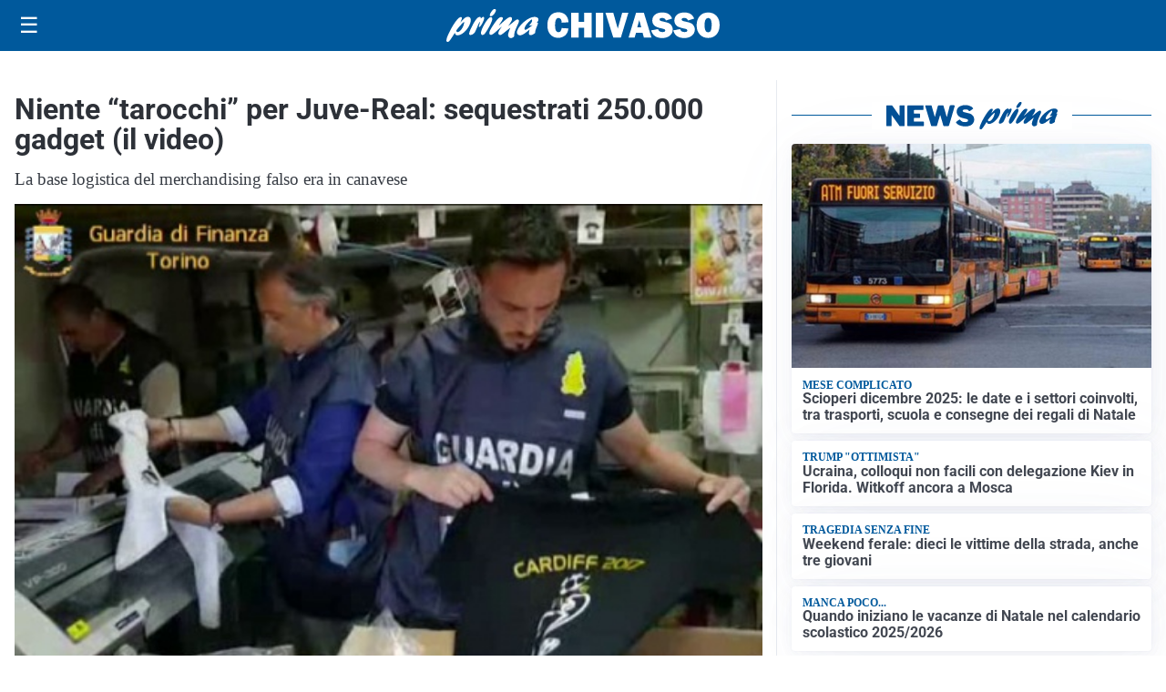

--- FILE ---
content_type: text/html; charset=utf8
request_url: https://primachivasso.it/media/my-theme/widgets/list-posts/sidebar-il-cuore-del-territorio.html?ts=29409741
body_size: 515
content:
<div class="widget-title-img"><img src="https://format.netweek.it/media/loghi/il-cuore-del-territorio.svg" alt="Logo Il Cuore del Territorio" class="widget-logo logo-light" /><img src="https://format.netweek.it/media/loghi/il-cuore-del-territorio-dark.svg" alt="Logo Dark Il Cuore del Territorio" class="widget-logo logo-dark" /></div>
<div class="widget-sidebar-featured-poi-lista">
            
                    <article class="featured">
                <a href="https://primachivasso.it/iniziative/totobeauty-curiosita-stile-e-determinazione-giovanna-si-racconta-ai-lettori/">
                                            <figure><img width="480" height="300" src="https://primachivasso.it/media/2025/11/giovanna-luca-e1764151683271-480x300.jpg" class="attachment-thumbnail size-thumbnail wp-post-image" alt="Totobeauty, curiosità, stile e determinazione: Giovanna si racconta ai lettori" loading="lazy" sizes="(max-width: 480px) 480px, (max-width: 1024px) 640px, 1280px" decoding="async" /></figure>
                                        <div class="post-meta">
                                                    <span class="lancio">l'iniziativa</span>
                                                <h3>Totobeauty, curiosità, stile e determinazione: Giovanna si racconta ai lettori</h3>
                    </div>
                </a>
            </article>
            </div>

<div class="widget-footer"><a role="button" href="/iniziative/il-cuore-del-terriorio/" class="outline widget-more-button">Altre notizie</a></div>

--- FILE ---
content_type: text/html; charset=utf8
request_url: https://primachivasso.it/media/my-theme/widgets/list-posts/sidebar-video-piu-visti.html?ts=29409741
body_size: 455
content:
<div class="widget-title"><span>Video più visti</span></div>
<div class="widget-sidebar-featured-poi-lista">
            
                    <article class="featured">
                <a href="https://primachivasso.it/politica/netweek-allassemblea-anci-2025-chi-abbiamo-incontrato-del-chivassese-e-della-collina/">
                                            <figure><img width="480" height="300" src="https://primachivasso.it/media/2025/11/anci-e1763545932833-480x300.jpg" class="attachment-thumbnail size-thumbnail wp-post-image" alt="Netweek all’Assemblea Anci 2025: chi abbiamo incontrato del Chivassese e della Collina" loading="lazy" sizes="(max-width: 480px) 480px, (max-width: 1024px) 640px, 1280px" decoding="async" /></figure>
                                        <div class="post-meta">
                                                    <span class="lancio">le interviste</span>
                                                <h3>Netweek all’Assemblea Anci 2025: chi abbiamo incontrato del Chivassese e della Collina</h3>
                    </div>
                </a>
            </article>
            </div>

<div class="widget-footer"><a role="button" href="/multimedia/video/" class="outline widget-more-button">Altri video</a></div>

--- FILE ---
content_type: text/html; charset=utf8
request_url: https://primachivasso.it/media/my-theme/widgets/list-posts/sidebar-idee-e-consigli.html?ts=29409741
body_size: 419
content:
<div class="widget-title"><span>Idee e consigli</span></div>
<div class="widget-sidebar-featured-poi-lista">
            
                    <article class="featured">
                <a href="https://primachivasso.it/rubriche/idee-e-consigli/il-natale-di-qc-lancia-make-a-wish/">
                                            <figure><img width="480" height="300" src="https://primachivasso.it/media/2025/11/MAKE-A-WISH_GIFTING-480x300.jpg" class="attachment-thumbnail size-thumbnail wp-post-image" alt="Il Natale di QC lancia «Make a Wish»" loading="lazy" sizes="(max-width: 480px) 480px, (max-width: 1024px) 640px, 1280px" decoding="async" /></figure>
                                        <div class="post-meta">
                                                    <span class="lancio">novità</span>
                                                <h3>Il Natale di QC lancia «Make a Wish»</h3>
                    </div>
                </a>
            </article>
            </div>

<div class="widget-footer"><a role="button" href="/idee-e-consigli/" class="outline widget-more-button">Altre notizie</a></div>

--- FILE ---
content_type: image/svg+xml
request_url: https://primachivasso.it/media/2025/09/logo-blu.svg
body_size: 2634
content:
<?xml version="1.0" encoding="utf-8"?>
<!-- Generator: Adobe Illustrator 25.4.0, SVG Export Plug-In . SVG Version: 6.00 Build 0)  -->
<svg version="1.1" id="Livello_1" xmlns="http://www.w3.org/2000/svg" xmlns:xlink="http://www.w3.org/1999/xlink" x="0px" y="0px"
	 viewBox="0 0 278 31.09" style="enable-background:new 0 0 278 31.09;" xml:space="preserve">
<style type="text/css">
	.st0{clip-path:url(#SVGID_00000134951505218612983230000012754960136971743128_);fill:#005095;}
	.st1{clip-path:url(#SVGID_00000134951505218612983230000012754960136971743128_);}
	.st2{fill:#005095;}
</style>
<g>
	<defs>
		<rect id="SVGID_1_" x="1.9" y="0" width="278.2" height="31.09"/>
	</defs>
	<clipPath id="SVGID_00000036954980841456515510000000391344302328924346_">
		<use xlink:href="#SVGID_1_"  style="overflow:visible;"/>
	</clipPath>
	<path style="clip-path:url(#SVGID_00000036954980841456515510000000391344302328924346_);fill:#005095;" d="M16.37,11.77
		C19,8.9,20.69,7.23,22.85,7.23c2.65,0,3.48,2.54,2.12,6.5c-1.95,5.67-7.89,11.08-12.15,11.08c-1.67,0-2.45-0.69-2.74-2.36
		c-3.09,4.83-4.91,7.59-5.95,8.28c-0.37,0.25-0.65,0.36-1,0.36c-1.32,0-1.58-1.38-0.76-3.78c1.9-5.52,9.82-19.72,13.52-19.72
		c1.05,0,1.43,0.62,1.05,1.71c-0.18,0.51-1.29,2.94-1.53,3.52L16.37,11.77z M12.88,21.79c1.92,0,4.54-2.94,5.71-6.35
		c0.57-1.67,0.83-3.23,0.52-3.23c-0.49,0-5.03,4.58-7.56,8.17C11.59,21.28,12.05,21.79,12.88,21.79"/>
	<path style="clip-path:url(#SVGID_00000036954980841456515510000000391344302328924346_);fill:#005095;" d="M28.16,13.76
		c2.1-3.38,3.96-6.43,6.26-6.43c0.8,0,1.15,0.51,0.97,1.53c0.24-0.18,0.33-0.25,0.59-0.51c0.94-0.8,1.33-1.02,1.78-1.02
		c0.94,0,1.1,1.05,0.43,3.01c-1.11,3.23-3.45,6.68-4.53,6.68c-0.42,0-0.37-0.65,0.17-2.22c0.52-1.52,0.67-2.87,0.5-2.87
		c-0.21,0-1.16,1.74-2.26,4.54c-0.33,0.87-0.66,1.71-1.06,2.58l-0.16,0.36c-1.33,2.94-1.41,3.09-2.62,3.96
		c-1.1,0.76-2.12,1.2-2.92,1.2c-1.39,0-1.65-0.98-0.85-3.31c0.65-1.89,2.12-4.94,3.44-7.05L28.16,13.76z"/>
	<path style="clip-path:url(#SVGID_00000036954980841456515510000000391344302328924346_);fill:#005095;" d="M36.08,20.23
		c1.36-3.96,5-9.77,7.53-11.95c0.51-0.47,1.11-0.69,1.67-0.69c1.33,0,1.73,1.34,1.02,3.41c-1.08,3.12-3.42,7.41-6.31,11.55
		c-0.88,1.24-1.69,2.07-2.91,2.07C36.68,24.59,34.72,24.19,36.08,20.23 M44.36,4.79c0.46-1.34,1.88-3.34,2.97-4.18
		C47.92,0.15,48.31,0,48.98,0c1.15,0,1.44,0.58,0.98,1.92c-0.84,2.43-3.07,4.87-4.71,4.87C44.21,6.76,43.91,6.1,44.36,4.79"/>
	<path style="clip-path:url(#SVGID_00000036954980841456515510000000391344302328924346_);fill:#005095;" d="M57.41,22.99
		c-1.69,1.27-2.38,1.64-3.25,1.64c-1.4,0-2.03-1.2-1.48-2.8c0.35-1.02,0.93-2,2.47-4.14c0.41-0.58,0.52-0.69,0.81-1.13
		c-1.99,1.53-2.72,2.14-4.62,3.81c-3.44,3.01-5.04,4.1-6.09,4.1c-1.47,0-1.93-1.27-1.21-3.38c0.47-1.38,1.55-3.2,3.83-6.36
		c3.1-4.36,5.12-7.08,7.39-7.08c1.26,0,1.89,0.69,1.56,1.63c-0.33,0.94-0.93,2-2.38,4.07c-0.87,1.2-1.04,1.49-1.58,2.36
		c0.99-0.76,1.2-0.94,2.95-2.51c3.97-3.52,6.65-5.74,8.46-5.74c1.22,0,1.79,1.38,1.25,2.94c-0.21,0.62-0.94,1.82-2.35,3.89
		c-0.65,0.98-0.77,1.13-1.16,1.74c0.97-0.69,2.47-1.71,4.94-3.7c2.38-1.96,3.26-2.47,4.13-2.47c1.39,0,1.8,1.05,1.14,2.98
		c-0.36,1.05-2.39,4.9-3.46,8.03c-0.39,1.13-0.57,1.96-0.81,3.67c-0.1,0.8-0.05,0.94-0.25,1.53c-0.29,0.83-1.85,1.52-3.07,1.52
		c-0.91,0-1.66-0.44-2.16-1.31c-0.66-1.13-0.61-2.29,0.29-4.9c0.39-1.13,0.51-1.38,1.52-3.81l-0.53,0.43L57.41,22.99z"/>
	<path style="clip-path:url(#SVGID_00000036954980841456515510000000391344302328924346_);fill:#005095;" d="M73.8,24.92
		c-2.58,0-3.75-1.96-2.83-4.65c1.76-5.12,10.72-12.89,16.61-12.89c2.86,0,4.51,1.38,3.86,3.27c-0.26,0.76-0.7,1.42-1.46,2.22
		c1.19,0,1.31,0.15,0.99,1.16c-0.2,0.58-1.34,3.38-1.56,4.03c-0.88,2.54-0.98,3.56-0.96,4.61c-1.85,1.42-3.25,2.03-4.54,2.03
		c-2.72,0-1.35-3.78-0.75-5.41C78.66,23.06,75.61,24.92,73.8,24.92 M85.65,15.22c-0.62,0.18-1.77,0.47-2.36,0.47
		c-0.42,0-0.58-0.14-0.5-0.36c0.05-0.14,0.18-0.33,0.5-0.65c0.92-0.94,1.59-2,1.88-2.83c0.35-1.02,0.21-2.03-0.03-2.03
		c-0.7,0-5.86,4.47-6.95,7.63c-0.45,1.31-0.22,2.25,0.58,2.25c0.7,0,3.07-1.52,6.29-3.99L85.65,15.22z"/>
	<g style="clip-path:url(#SVGID_00000036954980841456515510000000391344302328924346_);">
		<path class="st2" d="M113.57,18.25l6.88,0.41c-0.32,3-1.43,5.31-3.33,6.91c-1.9,1.6-4.23,2.41-6.99,2.41
			c-3.33,0-6.01-1.1-8.06-3.3s-3.07-5.24-3.07-9.12c0-3.84,0.97-6.94,2.91-9.3c1.94-2.36,4.64-3.54,8.11-3.54
			c3.24,0,5.74,0.9,7.48,2.69c1.74,1.79,2.73,4.18,2.95,7.14l-7.02,0.38c0-1.64-0.31-2.82-0.94-3.55c-0.63-0.73-1.37-1.09-2.22-1.09
			c-2.37,0-3.55,2.38-3.55,7.14c0,2.67,0.31,4.48,0.92,5.44c0.62,0.96,1.48,1.44,2.59,1.44C112.21,22.31,113.33,20.96,113.57,18.25z
			"/>
		<path class="st2" d="M143.98,3.1v24.5h-7.52v-9.53h-5.75v9.53h-7.52V3.1h7.52v9.01h5.75V3.1H143.98z"/>
		<path class="st2" d="M155.75,3.1v24.5h-7.52V3.1H155.75z"/>
		<path class="st2" d="M181.23,3.1l-7.6,24.5h-7.67l-7.95-24.5h7.93l3.88,13.36c0.26,0.79,0.5,1.57,0.7,2.33l4.53-15.69H181.23z"/>
		<path class="st2" d="M197,27.6l-1.38-4.83h-6.56l-1.47,4.83h-6.11l7.56-24.5h7.95l7.69,24.5H197z M190.33,17.42h3.96l-1.98-7.11
			L190.33,17.42z"/>
		<path class="st2" d="M204.4,20.51l6.98-1.26c0.59,1.97,2.09,2.96,4.52,2.96c1.89,0,2.84-0.5,2.84-1.51c0-0.53-0.22-0.94-0.66-1.23
			c-0.44-0.29-1.22-0.55-2.34-0.78c-4.3-0.82-7.06-1.9-8.28-3.23c-1.22-1.33-1.83-2.89-1.83-4.69c0-2.31,0.88-4.23,2.63-5.76
			c1.75-1.53,4.28-2.3,7.57-2.3c4.99,0,8.29,2,9.89,6.01l-6.23,1.88c-0.65-1.64-1.96-2.46-3.93-2.46c-1.64,0-2.46,0.51-2.46,1.53
			c0,0.46,0.19,0.81,0.56,1.06c0.37,0.25,1.09,0.49,2.15,0.72c2.93,0.62,5.01,1.17,6.25,1.65s2.26,1.29,3.09,2.45
			c0.83,1.16,1.24,2.52,1.24,4.09c0,2.48-1.01,4.49-3.02,6.03c-2.01,1.54-4.65,2.31-7.92,2.31C209.49,27.98,205.8,25.49,204.4,20.51
			z"/>
		<path class="st2" d="M226.73,20.51l6.98-1.26c0.59,1.97,2.09,2.96,4.52,2.96c1.89,0,2.84-0.5,2.84-1.51
			c0-0.53-0.22-0.94-0.66-1.23c-0.44-0.29-1.22-0.55-2.34-0.78c-4.3-0.82-7.06-1.9-8.28-3.23c-1.22-1.33-1.83-2.89-1.83-4.69
			c0-2.31,0.88-4.23,2.63-5.76c1.75-1.53,4.28-2.3,7.57-2.3c4.99,0,8.29,2,9.89,6.01l-6.23,1.88c-0.65-1.64-1.96-2.46-3.93-2.46
			c-1.64,0-2.46,0.51-2.46,1.53c0,0.46,0.19,0.81,0.56,1.06c0.37,0.25,1.09,0.49,2.15,0.72c2.93,0.62,5.01,1.17,6.25,1.65
			s2.26,1.29,3.09,2.45c0.83,1.16,1.24,2.52,1.24,4.09c0,2.48-1.01,4.49-3.02,6.03c-2.01,1.54-4.65,2.31-7.92,2.31
			C231.82,27.98,228.13,25.49,226.73,20.51z"/>
		<path class="st2" d="M262.18,27.98c-3.45,0-6.26-1.14-8.43-3.43c-2.17-2.29-3.26-5.34-3.26-9.17c0-3.66,1.04-6.69,3.11-9.07
			c2.08-2.39,4.96-3.58,8.64-3.58c3.41,0,6.19,1.12,8.34,3.38c2.15,2.25,3.22,5.25,3.22,9.01c0,3.89-1.08,7.01-3.25,9.35
			S265.61,27.98,262.18,27.98z M262.15,22.42c1.27,0,2.18-0.55,2.74-1.66c0.56-1.11,0.83-3.13,0.83-6.08c0-4.26-1.14-6.39-3.43-6.39
			c-2.46,0-3.7,2.43-3.7,7.29C258.59,20.13,259.78,22.42,262.15,22.42z"/>
	</g>
</g>
</svg>
